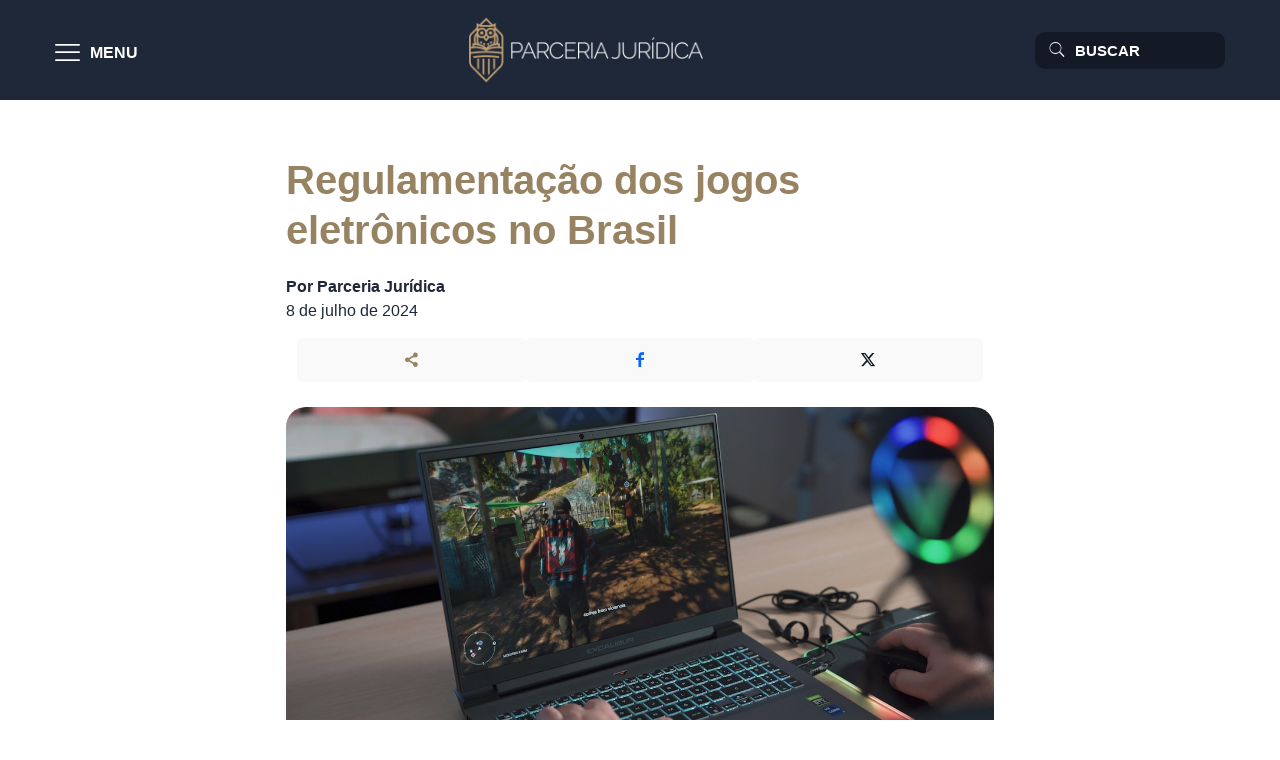

--- FILE ---
content_type: text/html; charset=UTF-8
request_url: https://parceriajuridica.com.br/regulamentacao-dos-jogos-eletronicos/
body_size: 16558
content:
<!DOCTYPE html><html lang="pt-BR" prefix="og: https://ogp.me/ns#" class="no-js " itemscope itemtype="https://schema.org/Article" ><head><script data-no-optimize="1">var litespeed_docref=sessionStorage.getItem("litespeed_docref");litespeed_docref&&(Object.defineProperty(document,"referrer",{get:function(){return litespeed_docref}}),sessionStorage.removeItem("litespeed_docref"));</script> <meta charset="UTF-8" /><meta name="format-detection" content="telephone=no"><meta name="viewport" content="width=device-width, initial-scale=1" /><link rel="shortcut icon" href="https://parceriajuridica.com.br/wp-content/uploads/2024/03/favicon-parceria-juridica.png#2597" type="image/x-icon" /><link rel="apple-touch-icon" href="https://parceriajuridica.com.br/wp-content/uploads/2024/03/favicon-parceria-juridica.png#2597" /><meta name="theme-color" content="#ffffff" media="(prefers-color-scheme: light)"><meta name="theme-color" content="#ffffff" media="(prefers-color-scheme: dark)"><title>Regulamentação dos jogos eletrônicos no Brasil</title><meta name="description" content="A regulamentação dos jogos eletrônicos no Brasil tem sido um tema de crescente interesse e debate nos últimos anos. Com o aumento da popularidade de jogos"/><meta name="robots" content="follow, index, max-snippet:-1, max-video-preview:-1, max-image-preview:large"/><link rel="canonical" href="https://parceriajuridica.com.br/regulamentacao-dos-jogos-eletronicos/" /><meta property="og:locale" content="pt_BR" /><meta property="og:type" content="article" /><meta property="og:title" content="Regulamentação dos jogos eletrônicos no Brasil" /><meta property="og:description" content="A regulamentação dos jogos eletrônicos no Brasil tem sido um tema de crescente interesse e debate nos últimos anos. Com o aumento da popularidade de jogos" /><meta property="og:url" content="https://parceriajuridica.com.br/regulamentacao-dos-jogos-eletronicos/" /><meta property="og:site_name" content="Parceria Jurídica" /><meta property="article:tag" content="jogos" /><meta property="article:tag" content="jogos eletrônicos" /><meta property="article:section" content="Leis e regulamentações" /><meta property="og:updated_time" content="2024-07-08T17:48:08-03:00" /><meta property="og:image" content="https://parceriajuridica.com.br/wp-content/uploads/2024/07/jogando-com-regulamentacao-de-jogos-eletronicos.jpg" /><meta property="og:image:secure_url" content="https://parceriajuridica.com.br/wp-content/uploads/2024/07/jogando-com-regulamentacao-de-jogos-eletronicos.jpg" /><meta property="og:image:width" content="1200" /><meta property="og:image:height" content="675" /><meta property="og:image:alt" content="jogando com regulamentação de jogos eletrônicos" /><meta property="og:image:type" content="image/jpeg" /><meta property="article:published_time" content="2024-07-08T17:42:48-03:00" /><meta property="article:modified_time" content="2024-07-08T17:48:08-03:00" /><meta name="twitter:card" content="summary_large_image" /><meta name="twitter:title" content="Regulamentação dos jogos eletrônicos no Brasil" /><meta name="twitter:description" content="A regulamentação dos jogos eletrônicos no Brasil tem sido um tema de crescente interesse e debate nos últimos anos. Com o aumento da popularidade de jogos" /><meta name="twitter:image" content="https://parceriajuridica.com.br/wp-content/uploads/2024/07/jogando-com-regulamentacao-de-jogos-eletronicos.jpg" /><meta name="twitter:label1" content="Escrito por" /><meta name="twitter:data1" content="Parceria Jurídica" /><meta name="twitter:label2" content="Tempo para leitura" /><meta name="twitter:data2" content="5 minutos" /> <script type="application/ld+json" class="rank-math-schema">{"@context":"https://schema.org","@graph":[{"@type":["Person","Organization"],"@id":"https://parceriajuridica.com.br/#person","name":"Parceria Jur\u00eddica","logo":{"@type":"ImageObject","@id":"https://parceriajuridica.com.br/#logo","url":"https://parceriajuridica.com.br/wp-content/uploads/2024/03/LOGOTIPO-PARCERIA-JURIDICA.jpg","contentUrl":"https://parceriajuridica.com.br/wp-content/uploads/2024/03/LOGOTIPO-PARCERIA-JURIDICA.jpg","caption":"Parceria Jur\u00eddica","inLanguage":"pt-BR","width":"1200","height":"628"},"image":{"@type":"ImageObject","@id":"https://parceriajuridica.com.br/#logo","url":"https://parceriajuridica.com.br/wp-content/uploads/2024/03/LOGOTIPO-PARCERIA-JURIDICA.jpg","contentUrl":"https://parceriajuridica.com.br/wp-content/uploads/2024/03/LOGOTIPO-PARCERIA-JURIDICA.jpg","caption":"Parceria Jur\u00eddica","inLanguage":"pt-BR","width":"1200","height":"628"}},{"@type":"WebSite","@id":"https://parceriajuridica.com.br/#website","url":"https://parceriajuridica.com.br","name":"Parceria Jur\u00eddica","alternateName":"Parceria Jur\u00eddica","publisher":{"@id":"https://parceriajuridica.com.br/#person"},"inLanguage":"pt-BR"},{"@type":"ImageObject","@id":"https://parceriajuridica.com.br/wp-content/uploads/2024/07/jogando-com-regulamentacao-de-jogos-eletronicos.jpg","url":"https://parceriajuridica.com.br/wp-content/uploads/2024/07/jogando-com-regulamentacao-de-jogos-eletronicos.jpg","width":"1200","height":"675","caption":"jogando com regulamenta\u00e7\u00e3o de jogos eletr\u00f4nicos","inLanguage":"pt-BR"},{"@type":"BreadcrumbList","@id":"https://parceriajuridica.com.br/regulamentacao-dos-jogos-eletronicos/#breadcrumb","itemListElement":[{"@type":"ListItem","position":"1","item":{"@id":"https://parceriajuridica.com.br","name":"P\u00e1gina Inicial"}},{"@type":"ListItem","position":"2","item":{"@id":"https://parceriajuridica.com.br/leis-e-regulamentacoes/","name":"Leis e regulamenta\u00e7\u00f5es"}},{"@type":"ListItem","position":"3","item":{"@id":"https://parceriajuridica.com.br/regulamentacao-dos-jogos-eletronicos/","name":"Regulamenta\u00e7\u00e3o dos jogos eletr\u00f4nicos no Brasil"}}]},{"@type":"WebPage","@id":"https://parceriajuridica.com.br/regulamentacao-dos-jogos-eletronicos/#webpage","url":"https://parceriajuridica.com.br/regulamentacao-dos-jogos-eletronicos/","name":"Regulamenta\u00e7\u00e3o dos jogos eletr\u00f4nicos no Brasil","datePublished":"2024-07-08T17:42:48-03:00","dateModified":"2024-07-08T17:48:08-03:00","isPartOf":{"@id":"https://parceriajuridica.com.br/#website"},"primaryImageOfPage":{"@id":"https://parceriajuridica.com.br/wp-content/uploads/2024/07/jogando-com-regulamentacao-de-jogos-eletronicos.jpg"},"inLanguage":"pt-BR","breadcrumb":{"@id":"https://parceriajuridica.com.br/regulamentacao-dos-jogos-eletronicos/#breadcrumb"}},{"@type":"Person","@id":"https://parceriajuridica.com.br/autor/saudeconfiavel-com/","name":"Parceria Jur\u00eddica","description":"Parceria Jur\u00eddica \u00e9 seu ponto de encontro essencial para as mais recentes informa\u00e7\u00f5es e not\u00edcias sobre direito e justi\u00e7a.","url":"https://parceriajuridica.com.br/autor/saudeconfiavel-com/","image":{"@type":"ImageObject","@id":"https://parceriajuridica.com.br/wp-content/litespeed/avatar/d158085b05762eca4ed4308c1fb92628.jpg?ver=1768339245","url":"https://parceriajuridica.com.br/wp-content/litespeed/avatar/d158085b05762eca4ed4308c1fb92628.jpg?ver=1768339245","caption":"Parceria Jur\u00eddica","inLanguage":"pt-BR"},"sameAs":["https://parceriajuridica.com.br"]},{"@type":"Article","headline":"Regulamenta\u00e7\u00e3o dos jogos eletr\u00f4nicos no Brasil","keywords":"jogos eletr\u00f4nicos","datePublished":"2024-07-08T17:42:48-03:00","dateModified":"2024-07-08T17:48:08-03:00","articleSection":"Leis e regulamenta\u00e7\u00f5es","author":{"@id":"https://parceriajuridica.com.br/autor/saudeconfiavel-com/","name":"Parceria Jur\u00eddica"},"publisher":{"@id":"https://parceriajuridica.com.br/#person"},"description":"A regulamenta\u00e7\u00e3o dos jogos eletr\u00f4nicos no Brasil tem sido um tema de crescente interesse e debate nos \u00faltimos anos. Com o aumento da popularidade de jogos","name":"Regulamenta\u00e7\u00e3o dos jogos eletr\u00f4nicos no Brasil","@id":"https://parceriajuridica.com.br/regulamentacao-dos-jogos-eletronicos/#richSnippet","isPartOf":{"@id":"https://parceriajuridica.com.br/regulamentacao-dos-jogos-eletronicos/#webpage"},"image":{"@id":"https://parceriajuridica.com.br/wp-content/uploads/2024/07/jogando-com-regulamentacao-de-jogos-eletronicos.jpg"},"inLanguage":"pt-BR","mainEntityOfPage":{"@id":"https://parceriajuridica.com.br/regulamentacao-dos-jogos-eletronicos/#webpage"}}]}</script> <link rel='dns-prefetch' href='//www.googletagmanager.com' /><link rel='dns-prefetch' href='//fonts.googleapis.com' /><link rel="alternate" type="application/rss+xml" title="Feed para Parceria Jurídica &raquo;" href="https://parceriajuridica.com.br/feed/" /><link rel="alternate" type="application/rss+xml" title="Feed de comentários para Parceria Jurídica &raquo;" href="https://parceriajuridica.com.br/comments/feed/" /><link rel="alternate" title="oEmbed (JSON)" type="application/json+oembed" href="https://parceriajuridica.com.br/wp-json/oembed/1.0/embed?url=https%3A%2F%2Fparceriajuridica.com.br%2Fregulamentacao-dos-jogos-eletronicos%2F" /><link rel="alternate" title="oEmbed (XML)" type="text/xml+oembed" href="https://parceriajuridica.com.br/wp-json/oembed/1.0/embed?url=https%3A%2F%2Fparceriajuridica.com.br%2Fregulamentacao-dos-jogos-eletronicos%2F&#038;format=xml" /><link data-optimized="2" rel="stylesheet" href="https://parceriajuridica.com.br/wp-content/litespeed/css/a267c5844e1ebbe2f3b4eaa226375c8d.css?ver=ebec4" /> <script type="litespeed/javascript" data-src="https://www.googletagmanager.com/gtag/js?id=GT-NSSXGFHN" id="google_gtagjs-js"></script> <script id="google_gtagjs-js-after" type="litespeed/javascript">window.dataLayer=window.dataLayer||[];function gtag(){dataLayer.push(arguments)}
gtag("set","linker",{"domains":["parceriajuridica.com.br"]});gtag("js",new Date());gtag("set","developer_id.dZTNiMT",!0);gtag("config","GT-NSSXGFHN");window._googlesitekit=window._googlesitekit||{};window._googlesitekit.throttledEvents=[];window._googlesitekit.gtagEvent=(name,data)=>{var key=JSON.stringify({name,data});if(!!window._googlesitekit.throttledEvents[key]){return}window._googlesitekit.throttledEvents[key]=!0;setTimeout(()=>{delete window._googlesitekit.throttledEvents[key]},5);gtag("event",name,{...data,event_source:"site-kit"})}</script> <link rel="https://api.w.org/" href="https://parceriajuridica.com.br/wp-json/" /><link rel="alternate" title="JSON" type="application/json" href="https://parceriajuridica.com.br/wp-json/wp/v2/posts/2964" /><link rel="EditURI" type="application/rsd+xml" title="RSD" href="https://parceriajuridica.com.br/xmlrpc.php?rsd" /><meta name="generator" content="WordPress 6.9" /><link rel='shortlink' href='https://parceriajuridica.com.br/?p=2964' /><meta name="generator" content="Site Kit by Google 1.170.0" /></head><body class="wp-singular post-template-default single single-post postid-2964 single-format-standard wp-theme-betheme non-logged-in mfn-header-template mfn-footer-default ofcs-mobile  color-custom content-brightness-light input-brightness-light style-simple button-default layout-full-width if-disable hide-love subheader-both-center responsive-overflow-x-mobile mobile-tb-center mobile-side-slide mobile-mini-ml-lc mobile-header-mini mobile-icon-user-ss mobile-icon-wishlist-ss mobile-icon-search-ss mobile-icon-wpml-ss mobile-icon-action-ss be-page-3833 be-reg-2736"><div id="Wrapper"><header id="mfn-header-template" data-id="3832"  data-mobile-type="" data-type="" class="mfn-header-tmpl mfn-header-main mfn-header-tmpl-default"><div  class="mfn-builder-content mfn-header-tmpl-builder"><section class="section mcb-section mfn-default-section mcb-section-f2c7db541 mcb-header-section close-button-left default-width show-on-scroll"   style="" ><div class="mcb-background-overlay"></div><div class="section_wrapper mfn-wrapper-for-wraps mcb-section-inner mcb-section-inner-f2c7db541"><div  class="wrap mcb-wrap mcb-wrap-f1492550e mcb-header-wrap one-third tablet-one-third laptop-one-third mobile-one clearfix" data-desktop-col="one-third" data-laptop-col="laptop-one-third" data-tablet-col="tablet-one-third" data-mobile-col="mobile-one" style=""   ><div class="mcb-wrap-inner mcb-wrap-inner-f1492550e mfn-module-wrapper mfn-wrapper-for-wraps"  ><div class="mcb-wrap-background-overlay"></div><div  class="column mcb-column mcb-item-4e5407a57 one laptop-one tablet-one mobile-one column_header_burger mfn-item-inline" style="" ><div class="mcb-column-inner mfn-module-wrapper mcb-column-inner-4e5407a57 mcb-item-header_burger-inner"><a  href="#" class="mfn-icon-box mfn-header-menu-burger mfn-icon-box-left mfn-icon-box-center mfn-header-menu-toggle"  title=""><div class="icon-wrapper"><i class="icon-menu-fine" aria-hidden="true"></i></div><div class="desc-wrapper  hide-mobile">Menu</div></a><div class="mfn-header-tmpl-menu-sidebar mfn-header-tmpl-menu-sidebar-left mfn-close-icon-pos-default "><div class="mfn-header-tmpl-menu-sidebar-wrapper"><span class="mfn-close-icon mfn-header-menu-toggle"><span class="icon">&#10005;</span></span><ul id="menu-cabecalho" class="mfn-header-menu mfn-menu-align-flex-start mfn-menu-tablet-align-flex-start mfn-menu-mobile-align-flex-start mfn-items-align-left mfn-menu-icon-left mfn-menu-separator-off mfn-menu-submenu-on-click"><li id="menu-item-2311" class="menu-item menu-item-type-post_type menu-item-object-page current_page_parent menu-item-2311 mfn-menu-li"><a href="https://parceriajuridica.com.br/blog/" class="mfn-menu-link"><span class="menu-item-helper mfn-menu-item-helper"></span><span class="label-wrapper mfn-menu-label-wrapper"><span class="menu-label">Blog</span></span><span class="menu-sub mfn-menu-subicon"><i class="fas fa-arrow-down"></i></span></a></li><li id="menu-item-2309" class="menu-item menu-item-type-post_type menu-item-object-page menu-item-2309 mfn-menu-li"><a href="https://parceriajuridica.com.br/quem-somos/" class="mfn-menu-link"><span class="menu-item-helper mfn-menu-item-helper"></span><span class="label-wrapper mfn-menu-label-wrapper"><span class="menu-label">Quem somos</span></span><span class="menu-sub mfn-menu-subicon"><i class="fas fa-arrow-down"></i></span></a></li><li id="menu-item-3141" class="menu-item menu-item-type-post_type menu-item-object-page menu-item-3141 mfn-menu-li"><a href="https://parceriajuridica.com.br/contato/" class="mfn-menu-link"><span class="menu-item-helper mfn-menu-item-helper"></span><span class="label-wrapper mfn-menu-label-wrapper"><span class="menu-label">Contato</span></span><span class="menu-sub mfn-menu-subicon"><i class="fas fa-arrow-down"></i></span></a></li><li id="menu-item-3838" class="menu-item menu-item-type-post_type menu-item-object-page menu-item-3838 mfn-menu-li"><a href="https://parceriajuridica.com.br/politica-de-privacidade/" class="mfn-menu-link"><span class="menu-item-helper mfn-menu-item-helper"></span><span class="label-wrapper mfn-menu-label-wrapper"><span class="menu-label">Política de Privacidade</span></span><span class="menu-sub mfn-menu-subicon"><i class="fas fa-arrow-down"></i></span></a></li><li id="menu-item-3836" class="menu-item menu-item-type-custom menu-item-object-custom menu-item-3836 mfn-menu-li"><a href="https://wa.me/551151967418" class="mfn-menu-link"><span class="menu-item-helper mfn-menu-item-helper"></span><span class="label-wrapper mfn-menu-label-wrapper"><span class="menu-label">Anuncie</span></span><span class="menu-sub mfn-menu-subicon"><i class="fas fa-arrow-down"></i></span></a></li></ul></div></div></div></div></div></div><div  class="wrap mcb-wrap mcb-wrap-5639ca8cb mcb-header-wrap one-third tablet-one-third laptop-one-third mobile-one clearfix" data-desktop-col="one-third" data-laptop-col="laptop-one-third" data-tablet-col="tablet-one-third" data-mobile-col="mobile-one" style=""   ><div class="mcb-wrap-inner mcb-wrap-inner-5639ca8cb mfn-module-wrapper mfn-wrapper-for-wraps"  ><div class="mcb-wrap-background-overlay"></div><div  class="column mcb-column mcb-item-28e688b44 one laptop-one tablet-one mobile-one column_header_logo mfn-item-custom-width" style="" ><div class="mcb-column-inner mfn-module-wrapper mcb-column-inner-28e688b44 mcb-item-header_logo-inner"><a class="logo-wrapper" href="https://parceriajuridica.log.br/"><img data-lazyloaded="1" src="[data-uri]" data-src="https://parceriajuridica.com.br/wp-content/uploads/2024/03/LOGO-MENU-PARCERIA-JURIDICA-V2.png#2599" alt="LOGO PARCERIA JURIDICA" width="1067" height="364"></a></div></div></div></div><div  class="wrap mcb-wrap mcb-wrap-b78db4320 mcb-header-wrap one-third tablet-one-third laptop-one-third mobile-one clearfix" data-desktop-col="one-third" data-laptop-col="laptop-one-third" data-tablet-col="tablet-one-third" data-mobile-col="mobile-one" style=""   ><div class="mcb-wrap-inner mcb-wrap-inner-b78db4320 mfn-module-wrapper mfn-wrapper-for-wraps"  ><div class="mcb-wrap-background-overlay"></div><div  class="column mcb-column mcb-item-47ae6bd31 one laptop-one tablet-one mobile-one column_header_search mfn-item-custom-width  hide-mobile" style="" ><div class="mcb-column-inner mfn-module-wrapper mcb-column-inner-47ae6bd31 mcb-item-header_search-inner"><div class="search_wrapper"><form method="get" class="form-searchform" action="https://parceriajuridica.com.br/">
<span class="icon_search"><i class="icon-search-fine"></i></span>
<span class="mfn-close-icon icon_close" tabindex="0"><span class="icon">✕</span></span>
<input type="text" class="field" name="s" autocomplete="off" placeholder="BUSCAR" aria-label="BUSCAR" />
<input type="submit" class="display-none" value="" aria-label="Search"/></form></div></div></div></div></div></div></section></div></header><div id="Content"><div class="content_wrapper clearfix"><main class="sections_group"><div  class="mfn-builder-content mfn-single-post-tmpl-builder"><section class="section mcb-section mfn-default-section mcb-section-2b7128acb  no-margin-h no-margin-v default-width"   style="" ><div class="mcb-background-overlay"></div><div class="section_wrapper mfn-wrapper-for-wraps mcb-section-inner mcb-section-inner-2b7128acb"><div  class="wrap mcb-wrap mcb-wrap-9cd6b4861 three-fifth tablet-three-fifth laptop-three-fifth mobile-one clearfix" data-desktop-col="three-fifth" data-laptop-col="laptop-three-fifth" data-tablet-col="tablet-three-fifth" data-mobile-col="mobile-one" style=""   ><div class="mcb-wrap-inner mcb-wrap-inner-9cd6b4861 mfn-module-wrapper mfn-wrapper-for-wraps"  ><div class="mcb-wrap-background-overlay"></div><div  class="column mcb-column mcb-item-ac6386544 one laptop-one tablet-one mobile-one column_heading" style="" ><div class="mcb-column-inner mfn-module-wrapper mcb-column-inner-ac6386544 mcb-item-heading-inner"><h1 class="title">Regulamentação dos jogos eletrônicos no Brasil</h1></div></div><div  class="column mcb-column mcb-item-b6220e312 one laptop-one tablet-one mobile-one column_icon_box_2" style="" ><div class="mcb-column-inner mfn-module-wrapper mcb-column-inner-b6220e312 mcb-item-icon_box_2-inner"><div class="mfn-icon-box mfn-icon-box-right mfn-icon-box-end"><div class="icon-wrapper"></div><div class="desc-wrapper"><p class="title label">Por Parceria Jurídica</p></div></div></div></div><div  class="column mcb-column mcb-item-0b3391ac0 one laptop-one tablet-one mobile-one column_heading" style="" ><div class="mcb-column-inner mfn-module-wrapper mcb-column-inner-0b3391ac0 mcb-item-heading-inner"><p class="title">8 de julho de 2024</p></div></div><div  class="column mcb-column mcb-item-c353bfea0 one laptop-one tablet-one mobile-one column_share" style="" ><div class="mcb-column-inner mfn-module-wrapper mcb-column-inner-c353bfea0 mcb-item-share-inner"><div class="mfn-share-post"><a href="/" class="mfn-share-post-button mfn-share-post-copy-link"><i class="icon-share"></i></a><a target="_blank" href="https://facebook.com/sharer.php?u=https://parceriajuridica.com.br/regulamentacao-dos-jogos-eletronicos/" class="mfn-share-post-button mfn-share-post-facebook"><i class="icon-facebook"></i></a><a target="_blank" href="https://twitter.com/intent/tweet?text=https://parceriajuridica.com.br/regulamentacao-dos-jogos-eletronicos/" class="mfn-share-post-button mfn-share-post-twitter"><i class="icon-x-twitter"></i></a></div></div></div><div  class="column mcb-column mcb-item-505c28d0e one laptop-one tablet-one mobile-one column_image" style="" ><div class="mcb-column-inner mfn-module-wrapper mcb-column-inner-505c28d0e mcb-item-image-inner"><div class="image_frame image_item no_link scale-with-grid alignnone no_border" ><div class="image_wrapper "><img data-lazyloaded="1" src="[data-uri]" width="1200" height="675" data-src="https://parceriajuridica.com.br/wp-content/uploads/2024/07/jogando-com-regulamentacao-de-jogos-eletronicos.jpg" class="scale-with-grid" alt="jogando com regulamentação de jogos eletrônicos" style="" decoding="async" fetchpriority="high" data-srcset="https://parceriajuridica.com.br/wp-content/uploads/2024/07/jogando-com-regulamentacao-de-jogos-eletronicos.jpg 1200w, https://parceriajuridica.com.br/wp-content/uploads/2024/07/jogando-com-regulamentacao-de-jogos-eletronicos-500x281.jpg 500w, https://parceriajuridica.com.br/wp-content/uploads/2024/07/jogando-com-regulamentacao-de-jogos-eletronicos-300x169.jpg 300w, https://parceriajuridica.com.br/wp-content/uploads/2024/07/jogando-com-regulamentacao-de-jogos-eletronicos-768x432.jpg 768w, https://parceriajuridica.com.br/wp-content/uploads/2024/07/jogando-com-regulamentacao-de-jogos-eletronicos-133x75.jpg 133w, https://parceriajuridica.com.br/wp-content/uploads/2024/07/jogando-com-regulamentacao-de-jogos-eletronicos-480x270.jpg 480w" data-sizes="(max-width:767px) 480px, (max-width:1200px) 100vw, 1200px" /></div></div></div></div><div  class="column mcb-column mcb-item-ba1174278 one laptop-one tablet-one mobile-one column_post_content" style="" ><div class="mcb-column-inner mfn-module-wrapper mcb-column-inner-ba1174278 mcb-item-post_content-inner"><p>A regulamentação dos jogos eletrônicos no Brasil tem sido um tema de crescente interesse e debate nos últimos anos. Com o aumento da popularidade de jogos online como o <a href="https://jogodoelefante.com/" target="_blank" rel="noopener">jogo do elefante</a> (Ganesha Gold), a necessidade de um marco regulatório claro e abrangente se tornou evidente. Este artigo explora os principais aspectos da regulamentação dos jogos eletrônicos no país.</p><p>A legislação atual sobre jogos eletrônicos no Brasil é complexa e, muitas vezes, fragmentada. Diferentes tipos de jogos, como loterias, apostas esportivas e cassinos online, são tratados de maneiras distintas pelas autoridades. Além disso, há um movimento crescente em direção à regulamentação mais detalhada e moderna desses jogos.</p><p>Neste artigo, discutiremos cinco tópicos principais: o histórico da regulamentação de jogos no Brasil, a legislação atual, os desafios regulatórios, as propostas de novos marcos legais e o impacto da regulamentação no mercado brasileiro.</p><p>&nbsp;</p><h2>Histórico da Regulamentação de Jogos no Brasil</h2><p>A regulamentação dos jogos no Brasil tem uma longa e conturbada história. Desde o início do século XX, o país passou por várias fases de proibição e liberalização. Em 1946, o presidente Eurico Gaspar Dutra proibiu os jogos de azar, incluindo cassinos e bingos, por meio de um decreto-lei. Essa proibição vigorou por décadas, moldando o cenário dos jogos no país.</p><p>Nas décadas seguintes, algumas formas de <a href="https://parceriajuridica.com.br/regulacao-de-jogos-de-azar-no-brasil/">jogos de azar</a> foram reintroduzidas, como as loterias federais e estaduais. No entanto, a maioria dos jogos de azar permaneceu ilegal. Isso resultou em um mercado clandestino de jogos, operado sem regulamentação ou supervisão adequada, levando a problemas como fraudes e falta de proteção ao consumidor.</p><p>Com a chegada da internet, o cenário começou a mudar. Jogos online, incluindo apostas esportivas e cassinos virtuais, ganharam popularidade, criando uma necessidade urgente de regulamentação específica para essa nova modalidade. Este contexto histórico é crucial para entender os desafios e oportunidades atuais na regulamentação dos jogos eletrônicos no Brasil.</p><p>&nbsp;</p><p><img data-lazyloaded="1" src="[data-uri]" decoding="async" class="aligncenter size-full wp-image-2959" data-src="https://parceriajuridica.com.br/wp-content/uploads/2024/07/exemplo-da-regulacao-de-jogos-de-azar-no-brasil-em-um-cassino.jpg" alt="exemplo da regulação de jogos de azar no brasil em um cassino" width="1200" height="800" title="Regulamentação dos jogos eletrônicos no Brasil" data-srcset="https://parceriajuridica.com.br/wp-content/uploads/2024/07/exemplo-da-regulacao-de-jogos-de-azar-no-brasil-em-um-cassino.jpg 1200w, https://parceriajuridica.com.br/wp-content/uploads/2024/07/exemplo-da-regulacao-de-jogos-de-azar-no-brasil-em-um-cassino-500x333.jpg 500w, https://parceriajuridica.com.br/wp-content/uploads/2024/07/exemplo-da-regulacao-de-jogos-de-azar-no-brasil-em-um-cassino-300x200.jpg 300w, https://parceriajuridica.com.br/wp-content/uploads/2024/07/exemplo-da-regulacao-de-jogos-de-azar-no-brasil-em-um-cassino-768x512.jpg 768w, https://parceriajuridica.com.br/wp-content/uploads/2024/07/exemplo-da-regulacao-de-jogos-de-azar-no-brasil-em-um-cassino-113x75.jpg 113w, https://parceriajuridica.com.br/wp-content/uploads/2024/07/exemplo-da-regulacao-de-jogos-de-azar-no-brasil-em-um-cassino-480x320.jpg 480w" data-sizes="(max-width:767px) 480px, (max-width:1200px) 100vw, 1200px" /></p><p>&nbsp;</p><h2>Legislação Atual</h2><p>Atualmente, a legislação brasileira sobre jogos de azar é bastante restritiva. A Lei de Contravenções Penais de 1941 proíbe a exploração de jogos de azar, salvo algumas exceções, como as loterias e o jogo do bicho, este último tolerado em alguns estados. No entanto, a falta de regulamentação específica para jogos eletrônicos cria um vácuo legal.</p><p>Em 2018, foi sancionada a Lei 13.756/2018, que legalizou as apostas esportivas de quota fixa. Esta foi uma medida significativa, permitindo a operação legal de apostas esportivas tanto online quanto presenciais. No entanto, a regulamentação detalhada dessa lei ainda está em desenvolvimento, e a implementação prática tem sido lenta.</p><p>Os jogos de cassino online, como o Ganesha Gold, operam em uma zona cinzenta. Embora tecnicamente ilegais, muitos sites estrangeiros aceitam jogadores brasileiros. A falta de regulamentação clara e fiscalização efetiva dificulta a aplicação das leis existentes, criando um ambiente de incerteza para operadores e jogadores.</p><p>&nbsp;</p><h2>Desafios Regulatórios</h2><p>A regulamentação dos jogos eletrônicos no Brasil enfrenta vários desafios. Um dos principais é a complexidade e fragmentação da legislação existente, que trata diferentes tipos de jogos de maneiras variadas. Além disso, a falta de consenso político dificulta a aprovação de novas leis abrangentes.</p><p>Outro desafio é a fiscalização. A internet facilita o acesso a sites de jogos internacionais, dificultando a aplicação das leis nacionais. Isso requer uma cooperação internacional e o desenvolvimento de mecanismos tecnológicos avançados para monitorar e regular as atividades de jogos online.</p><p>Além disso, há preocupações sobre a proteção dos consumidores e a prevenção do vício em jogos. A regulamentação deve incluir medidas para garantir a transparência, a segurança dos jogadores e o suporte para aqueles que desenvolvem problemas com jogos. Equilibrar esses aspectos com a necessidade de um mercado competitivo é um desafio significativo para os legisladores.</p><p>&nbsp;</p><h2>Propostas de Novos Marcos Legais</h2><p>Nos últimos anos, várias propostas legislativas têm sido apresentadas para regulamentar os jogos eletrônicos no Brasil. Uma das mais notáveis é o Projeto de Lei 442/1991, que visa legalizar e regulamentar diversos tipos de jogos de azar, incluindo cassinos, bingos e jogos online. Este projeto busca criar um marco regulatório moderno e abrangente.</p><p>Outra proposta é a criação de uma agência reguladora específica para jogos de azar. Esta agência seria responsável por licenciar operadores, monitorar atividades de jogos, aplicar regulamentações e proteger os consumidores. A ideia é centralizar a regulação e fiscalização, tornando o processo mais eficiente e eficaz.</p><p>Além disso, há discussões sobre a tributação dos jogos. Estabelecer um regime tributário justo e competitivo é crucial para garantir que a regulamentação seja economicamente viável e atraente para operadores nacionais e internacionais. A receita gerada pode ser utilizada para financiar programas sociais e de prevenção ao vício em jogos.</p><p>&nbsp;</p><h2>Impacto da Regulamentação no Mercado Brasileiro</h2><p>A regulamentação dos jogos eletrônicos no Brasil tem o potencial de transformar significativamente o mercado. Um marco regulatório claro pode atrair investimentos estrangeiros, gerar empregos e aumentar a receita tributária. Isso pode impulsionar o desenvolvimento econômico e criar novas oportunidades no setor de entretenimento.</p><p>Para os consumidores, a regulamentação oferece maior proteção e segurança. Operadores licenciados seriam obrigados a cumprir normas rigorosas de transparência e justiça, garantindo uma experiência de jogo mais confiável. Além disso, medidas de proteção ao jogador podem ser implementadas, ajudando a prevenir e tratar o vício em jogos.</p><p>No entanto, a regulamentação também traz desafios. É crucial garantir que as leis sejam justas e equilibradas, evitando a criação de monopólios e promovendo a competição saudável. A implementação e fiscalização eficazes das regulamentações também são fundamentais para o sucesso do novo marco legal.</p><p>&nbsp;</p><h2>Conclusão</h2><p>A regulamentação dos jogos eletrônicos no Brasil é um tema complexo que envolve múltiplos desafios e oportunidades. O histórico legislativo e a legislação atual refletem uma abordagem restritiva, mas há um movimento crescente em direção a uma regulamentação mais moderna e abrangente. Propostas de novos marcos legais e a criação de uma agência reguladora específica são passos importantes nessa direção.</p><p>Enfrentar os desafios regulatórios, como a fragmentação da legislação e a fiscalização eficaz, é crucial para o sucesso da regulamentação. A implementação de um marco regulatório claro pode transformar o mercado brasileiro, atraindo investimentos, gerando empregos e aumentando a receita tributária, além de oferecer maior proteção aos consumidores.</p><p>Em resumo, a regulamentação dos jogos eletrônicos no Brasil tem o potencial de criar um ambiente mais seguro e competitivo para jogadores e operadores. Com uma abordagem equilibrada e bem estruturada, o país pode aproveitar as oportunidades econômicas e sociais que a regulamentação dos jogos de azar pode proporcionar.</p></div></div></div></div></div></section><section class="section mcb-section mfn-default-section mcb-section-66e466a84  no-margin-h no-margin-v default-width"   style="" ><div class="mcb-background-overlay"></div><div class="section_wrapper mfn-wrapper-for-wraps mcb-section-inner mcb-section-inner-66e466a84"><div  class="wrap mcb-wrap mcb-wrap-4ea66481a three-fifth tablet-three-fifth laptop-three-fifth mobile-one clearfix" data-desktop-col="three-fifth" data-laptop-col="laptop-three-fifth" data-tablet-col="tablet-three-fifth" data-mobile-col="mobile-one" style=""   ><div class="mcb-wrap-inner mcb-wrap-inner-4ea66481a mfn-module-wrapper mfn-wrapper-for-wraps"  ><div class="mcb-wrap-background-overlay"></div><div  class="column mcb-column mcb-item-9469aba6a one laptop-one tablet-one mobile-one column_column" style="" ><div class="mcb-column-inner mfn-module-wrapper mcb-column-inner-9469aba6a mcb-item-column-inner"><div class="column_attr mfn-inline-editor clearfix" style=""><h2>Leia também:</h2></div></div></div><div  class="column mcb-column mcb-item-4f560a77c one laptop-one tablet-one mobile-one column_blog" style="" ><div class="mcb-column-inner mfn-module-wrapper mcb-column-inner-4f560a77c mcb-item-blog-inner"><div class="column_filters"><div class="blog_wrapper isotope_wrapper clearfix"><div class="posts_group lm_wrapper col-2 classic hide-more"><article class="post post-item isotope-item clearfix post-5767 type-post status-publish format-standard has-post-thumbnail hentry category-leis-e-regulamentacoes" style=""><div class="date_label">7 de outubro de 2025</div><div class="image_frame post-photo-wrapper scale-with-grid image"><div class="image_wrapper"><a href="https://parceriajuridica.com.br/consentimento-basta-para-anuncios-personalizados/"><div class="mask"></div><img data-lazyloaded="1" src="[data-uri]" width="960" height="750" data-src="https://parceriajuridica.com.br/wp-content/uploads/2025/10/1678-960x750.jpg" class="scale-with-grid wp-post-image" alt="Consentimento basta para anúncios personalizados?" decoding="async" title="Consentimento basta para anúncios personalizados?"></a><div class="image_links double"><a class="zoom "  rel="prettyphoto" href="https://parceriajuridica.com.br/wp-content/uploads/2025/10/1678-1200x735.jpg"><svg viewBox="0 0 26 26"><defs></defs><circle cx="11.35" cy="11.35" r="6" class="path"></circle><line x1="15.59" y1="15.59" x2="20.65" y2="20.65" class="path"></line></svg></a><a class="link "  href="https://parceriajuridica.com.br/consentimento-basta-para-anuncios-personalizados/"><svg viewBox="0 0 26 26"><defs></defs><g><path d="M10.17,8.76l2.12-2.12a5,5,0,0,1,7.07,0h0a5,5,0,0,1,0,7.07l-2.12,2.12" class="path"></path><path d="M15.83,17.24l-2.12,2.12a5,5,0,0,1-7.07,0h0a5,5,0,0,1,0-7.07l2.12-2.12" class="path"></path><line x1="10.17" y1="15.83" x2="15.83" y2="10.17" class="path"></line></g></svg></a></div></div></div><div class="post-desc-wrapper bg-" style=""><div class="post-desc"><div class="post-head"><div class="post-meta clearfix"><div class="author-date"><span class="date"><i class="icon-clock"></i> <span class="post-date updated">7 de outubro de 2025</span></span></div></div></div><div class="post-title"><h2 class="entry-title" itemprop="headline"><a href="https://parceriajuridica.com.br/consentimento-basta-para-anuncios-personalizados/">Consentimento basta para anúncios personalizados?</a></h2></div></div></div></article><article class="post post-item isotope-item clearfix post-3865 type-post status-publish format-standard has-post-thumbnail hentry category-leis-e-regulamentacoes" style=""><div class="date_label">18 de outubro de 2024</div><div class="image_frame post-photo-wrapper scale-with-grid image"><div class="image_wrapper"><a href="https://parceriajuridica.com.br/o-que-voce-deve-saber-antes-de-contratar-internet-de-fibra/"><div class="mask"></div><img data-lazyloaded="1" src="[data-uri]" width="960" height="750" data-src="https://parceriajuridica.com.br/wp-content/uploads/2024/10/gjao3ztx9gu-960x750.jpg" class="scale-with-grid wp-post-image" alt="person writing on white paper" decoding="async" title="O que você deve saber antes de contratar internet de fibra"></a><div class="image_links double"><a class="zoom "  rel="prettyphoto" href="https://parceriajuridica.com.br/wp-content/uploads/2024/10/gjao3ztx9gu.jpg"><svg viewBox="0 0 26 26"><defs></defs><circle cx="11.35" cy="11.35" r="6" class="path"></circle><line x1="15.59" y1="15.59" x2="20.65" y2="20.65" class="path"></line></svg></a><a class="link "  href="https://parceriajuridica.com.br/o-que-voce-deve-saber-antes-de-contratar-internet-de-fibra/"><svg viewBox="0 0 26 26"><defs></defs><g><path d="M10.17,8.76l2.12-2.12a5,5,0,0,1,7.07,0h0a5,5,0,0,1,0,7.07l-2.12,2.12" class="path"></path><path d="M15.83,17.24l-2.12,2.12a5,5,0,0,1-7.07,0h0a5,5,0,0,1,0-7.07l2.12-2.12" class="path"></path><line x1="10.17" y1="15.83" x2="15.83" y2="10.17" class="path"></line></g></svg></a></div></div></div><div class="post-desc-wrapper bg-" style=""><div class="post-desc"><div class="post-head"><div class="post-meta clearfix"><div class="author-date"><span class="date"><i class="icon-clock"></i> <span class="post-date updated">18 de outubro de 2024</span></span></div></div></div><div class="post-title"><h2 class="entry-title" itemprop="headline"><a href="https://parceriajuridica.com.br/o-que-voce-deve-saber-antes-de-contratar-internet-de-fibra/">O que você deve saber antes de contratar internet de fibra</a></h2></div></div></div></article><article class="post post-item isotope-item clearfix post-4359 type-post status-publish format-standard has-post-thumbnail hentry category-direito" style=""><div class="date_label">9 de janeiro de 2025</div><div class="image_frame post-photo-wrapper scale-with-grid image"><div class="image_wrapper"><a href="https://parceriajuridica.com.br/cnh-suspensa-quais-sao-os-seus-direitos/"><div class="mask"></div><img data-lazyloaded="1" src="[data-uri]" width="960" height="750" data-src="https://parceriajuridica.com.br/wp-content/uploads/2025/01/7715252-960x750.jpeg" class="scale-with-grid wp-post-image" alt="A police officer interacts with a driver through a car window, emphasizing law enforcement and public safety." decoding="async" title="CNH suspensa: Quais são os seus direitos?"></a><div class="image_links double"><a class="zoom "  rel="prettyphoto" href="https://parceriajuridica.com.br/wp-content/uploads/2025/01/7715252.jpeg"><svg viewBox="0 0 26 26"><defs></defs><circle cx="11.35" cy="11.35" r="6" class="path"></circle><line x1="15.59" y1="15.59" x2="20.65" y2="20.65" class="path"></line></svg></a><a class="link "  href="https://parceriajuridica.com.br/cnh-suspensa-quais-sao-os-seus-direitos/"><svg viewBox="0 0 26 26"><defs></defs><g><path d="M10.17,8.76l2.12-2.12a5,5,0,0,1,7.07,0h0a5,5,0,0,1,0,7.07l-2.12,2.12" class="path"></path><path d="M15.83,17.24l-2.12,2.12a5,5,0,0,1-7.07,0h0a5,5,0,0,1,0-7.07l2.12-2.12" class="path"></path><line x1="10.17" y1="15.83" x2="15.83" y2="10.17" class="path"></line></g></svg></a></div></div></div><div class="post-desc-wrapper bg-" style=""><div class="post-desc"><div class="post-head"><div class="post-meta clearfix"><div class="author-date"><span class="date"><i class="icon-clock"></i> <span class="post-date updated">9 de janeiro de 2025</span></span></div></div></div><div class="post-title"><h2 class="entry-title" itemprop="headline"><a href="https://parceriajuridica.com.br/cnh-suspensa-quais-sao-os-seus-direitos/">CNH suspensa: Quais são os seus direitos?</a></h2></div></div></div></article><article class="post post-item isotope-item clearfix post-5776 type-post status-publish format-standard has-post-thumbnail hentry category-direito" style=""><div class="date_label">17 de outubro de 2025</div><div class="image_frame post-photo-wrapper scale-with-grid image"><div class="image_wrapper"><a href="https://parceriajuridica.com.br/monitoramento-em-condominio-onde-a-lei-traca-limites/"><div class="mask"></div><img data-lazyloaded="1" src="[data-uri]" width="960" height="750" data-src="https://parceriajuridica.com.br/wp-content/uploads/2025/10/8884-960x750.jpg" class="scale-with-grid wp-post-image" alt="Monitoramento em condomínio: onde a lei traça limites?" decoding="async" title="Monitoramento em condomínio: onde a lei traça limites?"></a><div class="image_links double"><a class="zoom "  rel="prettyphoto" href="https://parceriajuridica.com.br/wp-content/uploads/2025/10/8884-1200x800.jpg"><svg viewBox="0 0 26 26"><defs></defs><circle cx="11.35" cy="11.35" r="6" class="path"></circle><line x1="15.59" y1="15.59" x2="20.65" y2="20.65" class="path"></line></svg></a><a class="link "  href="https://parceriajuridica.com.br/monitoramento-em-condominio-onde-a-lei-traca-limites/"><svg viewBox="0 0 26 26"><defs></defs><g><path d="M10.17,8.76l2.12-2.12a5,5,0,0,1,7.07,0h0a5,5,0,0,1,0,7.07l-2.12,2.12" class="path"></path><path d="M15.83,17.24l-2.12,2.12a5,5,0,0,1-7.07,0h0a5,5,0,0,1,0-7.07l2.12-2.12" class="path"></path><line x1="10.17" y1="15.83" x2="15.83" y2="10.17" class="path"></line></g></svg></a></div></div></div><div class="post-desc-wrapper bg-" style=""><div class="post-desc"><div class="post-head"><div class="post-meta clearfix"><div class="author-date"><span class="date"><i class="icon-clock"></i> <span class="post-date updated">17 de outubro de 2025</span></span></div></div></div><div class="post-title"><h2 class="entry-title" itemprop="headline"><a href="https://parceriajuridica.com.br/monitoramento-em-condominio-onde-a-lei-traca-limites/">Monitoramento em condomínio: onde a lei traça limites?</a></h2></div></div></div></article><article class="post post-item isotope-item clearfix post-3391 type-post status-publish format-standard has-post-thumbnail hentry category-leis-e-regulamentacoes" style=""><div class="date_label">2 de setembro de 2024</div><div class="image_frame post-photo-wrapper scale-with-grid image"><div class="image_wrapper"><a href="https://parceriajuridica.com.br/aspectos-legais-da-telemedicina-e-do-diagnostico-remoto/"><div class="mask"></div><img data-lazyloaded="1" src="[data-uri]" width="960" height="750" data-src="https://parceriajuridica.com.br/wp-content/uploads/2024/09/6pqpfud7njy-960x750.jpg" class="scale-with-grid wp-post-image" alt="Aspectos legais da telemedicina e do diagnóstico remoto" decoding="async" title="Aspectos legais da telemedicina e do diagnóstico remoto"></a><div class="image_links double"><a class="zoom "  rel="prettyphoto" href="https://parceriajuridica.com.br/wp-content/uploads/2024/09/6pqpfud7njy.jpg"><svg viewBox="0 0 26 26"><defs></defs><circle cx="11.35" cy="11.35" r="6" class="path"></circle><line x1="15.59" y1="15.59" x2="20.65" y2="20.65" class="path"></line></svg></a><a class="link "  href="https://parceriajuridica.com.br/aspectos-legais-da-telemedicina-e-do-diagnostico-remoto/"><svg viewBox="0 0 26 26"><defs></defs><g><path d="M10.17,8.76l2.12-2.12a5,5,0,0,1,7.07,0h0a5,5,0,0,1,0,7.07l-2.12,2.12" class="path"></path><path d="M15.83,17.24l-2.12,2.12a5,5,0,0,1-7.07,0h0a5,5,0,0,1,0-7.07l2.12-2.12" class="path"></path><line x1="10.17" y1="15.83" x2="15.83" y2="10.17" class="path"></line></g></svg></a></div></div></div><div class="post-desc-wrapper bg-" style=""><div class="post-desc"><div class="post-head"><div class="post-meta clearfix"><div class="author-date"><span class="date"><i class="icon-clock"></i> <span class="post-date updated">2 de setembro de 2024</span></span></div></div></div><div class="post-title"><h2 class="entry-title" itemprop="headline"><a href="https://parceriajuridica.com.br/aspectos-legais-da-telemedicina-e-do-diagnostico-remoto/">Aspectos legais da telemedicina e do diagnóstico remoto</a></h2></div></div></div></article><article class="post post-item isotope-item clearfix post-4107 type-post status-publish format-standard has-post-thumbnail hentry category-leis-e-regulamentacoes" style=""><div class="date_label">28 de novembro de 2024</div><div class="image_frame post-photo-wrapper scale-with-grid image"><div class="image_wrapper"><a href="https://parceriajuridica.com.br/requisitos-legais-para-armazenar-dados-em-backup-em-nuvem/"><div class="mask"></div><img data-lazyloaded="1" src="[data-uri]" width="960" height="750" data-src="https://parceriajuridica.com.br/wp-content/uploads/2024/11/fv2j-ak0acs-960x750.jpg" class="scale-with-grid wp-post-image" alt="black and silver laptop computer beside yellow ceramic mug" decoding="async" title="Requisitos legais para armazenar dados em backup em nuvem"></a><div class="image_links double"><a class="zoom "  rel="prettyphoto" href="https://parceriajuridica.com.br/wp-content/uploads/2024/11/fv2j-ak0acs.jpg"><svg viewBox="0 0 26 26"><defs></defs><circle cx="11.35" cy="11.35" r="6" class="path"></circle><line x1="15.59" y1="15.59" x2="20.65" y2="20.65" class="path"></line></svg></a><a class="link "  href="https://parceriajuridica.com.br/requisitos-legais-para-armazenar-dados-em-backup-em-nuvem/"><svg viewBox="0 0 26 26"><defs></defs><g><path d="M10.17,8.76l2.12-2.12a5,5,0,0,1,7.07,0h0a5,5,0,0,1,0,7.07l-2.12,2.12" class="path"></path><path d="M15.83,17.24l-2.12,2.12a5,5,0,0,1-7.07,0h0a5,5,0,0,1,0-7.07l2.12-2.12" class="path"></path><line x1="10.17" y1="15.83" x2="15.83" y2="10.17" class="path"></line></g></svg></a></div></div></div><div class="post-desc-wrapper bg-" style=""><div class="post-desc"><div class="post-head"><div class="post-meta clearfix"><div class="author-date"><span class="date"><i class="icon-clock"></i> <span class="post-date updated">28 de novembro de 2024</span></span></div></div></div><div class="post-title"><h2 class="entry-title" itemprop="headline"><a href="https://parceriajuridica.com.br/requisitos-legais-para-armazenar-dados-em-backup-em-nuvem/">Requisitos legais para armazenar dados em backup em nuvem</a></h2></div></div></div></article><article class="post post-item isotope-item clearfix post-5811 type-post status-publish format-standard has-post-thumbnail hentry category-leis-e-regulamentacoes" style=""><div class="date_label">17 de outubro de 2025</div><div class="image_frame post-photo-wrapper scale-with-grid image"><div class="image_wrapper"><a href="https://parceriajuridica.com.br/lgpd-conversa-com-o-cliente-tambem/"><div class="mask"></div><img data-lazyloaded="1" src="[data-uri]" width="960" height="750" data-src="https://parceriajuridica.com.br/wp-content/uploads/2025/10/98452-5-960x750.jpg" class="scale-with-grid wp-post-image" alt="LGPD conversa com o cliente também" decoding="async" title="LGPD conversa com o cliente também"></a><div class="image_links double"><a class="zoom "  rel="prettyphoto" href="https://parceriajuridica.com.br/wp-content/uploads/2025/10/98452-5-1200x800.jpg"><svg viewBox="0 0 26 26"><defs></defs><circle cx="11.35" cy="11.35" r="6" class="path"></circle><line x1="15.59" y1="15.59" x2="20.65" y2="20.65" class="path"></line></svg></a><a class="link "  href="https://parceriajuridica.com.br/lgpd-conversa-com-o-cliente-tambem/"><svg viewBox="0 0 26 26"><defs></defs><g><path d="M10.17,8.76l2.12-2.12a5,5,0,0,1,7.07,0h0a5,5,0,0,1,0,7.07l-2.12,2.12" class="path"></path><path d="M15.83,17.24l-2.12,2.12a5,5,0,0,1-7.07,0h0a5,5,0,0,1,0-7.07l2.12-2.12" class="path"></path><line x1="10.17" y1="15.83" x2="15.83" y2="10.17" class="path"></line></g></svg></a></div></div></div><div class="post-desc-wrapper bg-" style=""><div class="post-desc"><div class="post-head"><div class="post-meta clearfix"><div class="author-date"><span class="date"><i class="icon-clock"></i> <span class="post-date updated">17 de outubro de 2025</span></span></div></div></div><div class="post-title"><h2 class="entry-title" itemprop="headline"><a href="https://parceriajuridica.com.br/lgpd-conversa-com-o-cliente-tambem/">LGPD conversa com o cliente também</a></h2></div></div></div></article><article class="post post-item isotope-item clearfix post-3925 type-post status-publish format-standard has-post-thumbnail hentry category-direito" style=""><div class="date_label">29 de outubro de 2024</div><div class="image_frame post-photo-wrapper scale-with-grid image"><div class="image_wrapper"><a href="https://parceriajuridica.com.br/casos-juridicos-envolvendo-figuras-excentricas/"><div class="mask"></div><img data-lazyloaded="1" src="[data-uri]" width="960" height="750" data-src="https://parceriajuridica.com.br/wp-content/uploads/2024/10/6077381-960x750.jpg" class="scale-with-grid wp-post-image" alt="A Figurine of the Lady Justice on the Table of a Judge" decoding="async" title="Casos jurídicos envolvendo figuras excêntricas"></a><div class="image_links double"><a class="zoom "  rel="prettyphoto" href="https://parceriajuridica.com.br/wp-content/uploads/2024/10/6077381.jpg"><svg viewBox="0 0 26 26"><defs></defs><circle cx="11.35" cy="11.35" r="6" class="path"></circle><line x1="15.59" y1="15.59" x2="20.65" y2="20.65" class="path"></line></svg></a><a class="link "  href="https://parceriajuridica.com.br/casos-juridicos-envolvendo-figuras-excentricas/"><svg viewBox="0 0 26 26"><defs></defs><g><path d="M10.17,8.76l2.12-2.12a5,5,0,0,1,7.07,0h0a5,5,0,0,1,0,7.07l-2.12,2.12" class="path"></path><path d="M15.83,17.24l-2.12,2.12a5,5,0,0,1-7.07,0h0a5,5,0,0,1,0-7.07l2.12-2.12" class="path"></path><line x1="10.17" y1="15.83" x2="15.83" y2="10.17" class="path"></line></g></svg></a></div></div></div><div class="post-desc-wrapper bg-" style=""><div class="post-desc"><div class="post-head"><div class="post-meta clearfix"><div class="author-date"><span class="date"><i class="icon-clock"></i> <span class="post-date updated">29 de outubro de 2024</span></span></div></div></div><div class="post-title"><h2 class="entry-title" itemprop="headline"><a href="https://parceriajuridica.com.br/casos-juridicos-envolvendo-figuras-excentricas/">Casos jurídicos envolvendo figuras excêntricas</a></h2></div></div></div></article><article class="post post-item isotope-item clearfix post-5583 type-post status-publish format-standard has-post-thumbnail hentry category-leis-e-regulamentacoes" style=""><div class="date_label">17 de agosto de 2025</div><div class="image_frame post-photo-wrapper scale-with-grid image"><div class="image_wrapper"><a href="https://parceriajuridica.com.br/direitos-autorais-no-uso-de-instrumentos-em-covers/"><div class="mask"></div><img data-lazyloaded="1" src="[data-uri]" width="960" height="750" data-src="https://parceriajuridica.com.br/wp-content/uploads/2025/08/29487-960x750.jpg" class="scale-with-grid wp-post-image" alt="Direitos autorais no uso de instrumentos em covers" decoding="async" title="Direitos autorais no uso de instrumentos em covers"></a><div class="image_links double"><a class="zoom "  rel="prettyphoto" href="https://parceriajuridica.com.br/wp-content/uploads/2025/08/29487-1200x800.jpg"><svg viewBox="0 0 26 26"><defs></defs><circle cx="11.35" cy="11.35" r="6" class="path"></circle><line x1="15.59" y1="15.59" x2="20.65" y2="20.65" class="path"></line></svg></a><a class="link "  href="https://parceriajuridica.com.br/direitos-autorais-no-uso-de-instrumentos-em-covers/"><svg viewBox="0 0 26 26"><defs></defs><g><path d="M10.17,8.76l2.12-2.12a5,5,0,0,1,7.07,0h0a5,5,0,0,1,0,7.07l-2.12,2.12" class="path"></path><path d="M15.83,17.24l-2.12,2.12a5,5,0,0,1-7.07,0h0a5,5,0,0,1,0-7.07l2.12-2.12" class="path"></path><line x1="10.17" y1="15.83" x2="15.83" y2="10.17" class="path"></line></g></svg></a></div></div></div><div class="post-desc-wrapper bg-" style=""><div class="post-desc"><div class="post-head"><div class="post-meta clearfix"><div class="author-date"><span class="date"><i class="icon-clock"></i> <span class="post-date updated">17 de agosto de 2025</span></span></div></div></div><div class="post-title"><h2 class="entry-title" itemprop="headline"><a href="https://parceriajuridica.com.br/direitos-autorais-no-uso-de-instrumentos-em-covers/">Direitos autorais no uso de instrumentos em covers</a></h2></div></div></div></article><article class="post post-item isotope-item clearfix post-3136 type-post status-publish format-standard has-post-thumbnail hentry category-leis-e-regulamentacoes" style=""><div class="date_label">1 de agosto de 2024</div><div class="image_frame post-photo-wrapper scale-with-grid image"><div class="image_wrapper"><a href="https://parceriajuridica.com.br/lei-sobre-porte-de-arma-no-brasil/"><div class="mask"></div><img data-lazyloaded="1" src="[data-uri]" width="960" height="750" data-src="https://parceriajuridica.com.br/wp-content/uploads/2024/08/rpz2i7ugtvm-960x750.jpg" class="scale-with-grid wp-post-image" alt="O que diz a lei sobre o porte de arma no Brasil?" decoding="async" title="O que diz a lei sobre o porte de arma no Brasil?"></a><div class="image_links double"><a class="zoom "  rel="prettyphoto" href="https://parceriajuridica.com.br/wp-content/uploads/2024/08/rpz2i7ugtvm.jpg"><svg viewBox="0 0 26 26"><defs></defs><circle cx="11.35" cy="11.35" r="6" class="path"></circle><line x1="15.59" y1="15.59" x2="20.65" y2="20.65" class="path"></line></svg></a><a class="link "  href="https://parceriajuridica.com.br/lei-sobre-porte-de-arma-no-brasil/"><svg viewBox="0 0 26 26"><defs></defs><g><path d="M10.17,8.76l2.12-2.12a5,5,0,0,1,7.07,0h0a5,5,0,0,1,0,7.07l-2.12,2.12" class="path"></path><path d="M15.83,17.24l-2.12,2.12a5,5,0,0,1-7.07,0h0a5,5,0,0,1,0-7.07l2.12-2.12" class="path"></path><line x1="10.17" y1="15.83" x2="15.83" y2="10.17" class="path"></line></g></svg></a></div></div></div><div class="post-desc-wrapper bg-" style=""><div class="post-desc"><div class="post-head"><div class="post-meta clearfix"><div class="author-date"><span class="date"><i class="icon-clock"></i> <span class="post-date updated">1 de agosto de 2024</span></span></div></div></div><div class="post-title"><h2 class="entry-title" itemprop="headline"><a href="https://parceriajuridica.com.br/lei-sobre-porte-de-arma-no-brasil/">O que diz a lei sobre o porte de arma no Brasil?</a></h2></div></div></div></article></div><div class="column one pager_wrapper pager_lm"><a class="pager_load_more button has-icon" href="https://parceriajuridica.com.br/regulamentacao-dos-jogos-eletronicos/page/2/"><span class="button_icon"><i class="icon-layout" aria-hidden="true"></i></span><span class="button_label">Carregar mais</span></a></div></div></div></div></div></div></div></div></section></div></main></div></div><footer id="mfn-footer-template" data-id="3835" class="mfn-footer-tmpl mfn-footer"><div  class="mfn-builder-content mfn-footer-tmpl-builder"><section class="section mcb-section mfn-default-section mcb-section-8754380a3  no-margin-h no-margin-v default-width"   style="" ><div class="mcb-background-overlay"></div><div class="section_wrapper mfn-wrapper-for-wraps mcb-section-inner mcb-section-inner-8754380a3"><div  class="wrap mcb-wrap mcb-wrap-8e26df884 one-third tablet-one-third laptop-one-third mobile-one clearfix" data-desktop-col="one-third" data-laptop-col="laptop-one-third" data-tablet-col="tablet-one-third" data-mobile-col="mobile-one" style=""   ><div class="mcb-wrap-inner mcb-wrap-inner-8e26df884 mfn-module-wrapper mfn-wrapper-for-wraps"  ><div class="mcb-wrap-background-overlay"></div><div  class="column mcb-column mcb-item-e6d526798 one laptop-one tablet-one mobile-one column_image" style="" ><div class="mcb-column-inner mfn-module-wrapper mcb-column-inner-e6d526798 mcb-item-image-inner"><div class="image_frame image_item scale-with-grid alignnone no_border"  role="link" aria-label="Image with links" tabindex="0"><div class="image_wrapper"><a href="https://parceriajuridica.com.br/"  target="_blank"  class=""  tabindex="-1" title=""><div class="mask"></div><img data-lazyloaded="1" src="[data-uri]" width="1067" height="364" data-src="https://parceriajuridica.com.br/wp-content/uploads/2024/03/LOGO-MENU-PARCERIA-JURIDICA-V2-e1728672037658.png" class="scale-with-grid" alt="LOGO PARCERIA JURIDICA" style="" decoding="async" data-srcset="https://parceriajuridica.com.br/wp-content/uploads/2024/03/LOGO-MENU-PARCERIA-JURIDICA-V2-e1728672037658.png 1067w, https://parceriajuridica.com.br/wp-content/uploads/2024/03/LOGO-MENU-PARCERIA-JURIDICA-V2-e1728672037658-500x171.png 500w, https://parceriajuridica.com.br/wp-content/uploads/2024/03/LOGO-MENU-PARCERIA-JURIDICA-V2-e1728672037658-300x102.png 300w, https://parceriajuridica.com.br/wp-content/uploads/2024/03/LOGO-MENU-PARCERIA-JURIDICA-V2-e1728672037658-768x262.png 768w, https://parceriajuridica.com.br/wp-content/uploads/2024/03/LOGO-MENU-PARCERIA-JURIDICA-V2-e1728672037658-150x51.png 150w, https://parceriajuridica.com.br/wp-content/uploads/2024/03/LOGO-MENU-PARCERIA-JURIDICA-V2-e1728672037658-480x164.png 480w" data-sizes="(max-width:767px) 480px, (max-width:1067px) 100vw, 1067px" /></a><div class="image_links"><a href="https://parceriajuridica.com.br/" class="link "  target="_blank"  tabindex="-1" title=""><svg viewBox="0 0 26 26" aria-label="go to link"><defs></defs><g><path d="M10.17,8.76l2.12-2.12a5,5,0,0,1,7.07,0h0a5,5,0,0,1,0,7.07l-2.12,2.12" class="path"></path><path d="M15.83,17.24l-2.12,2.12a5,5,0,0,1-7.07,0h0a5,5,0,0,1,0-7.07l2.12-2.12" class="path"></path><line x1="10.17" y1="15.83" x2="15.83" y2="10.17" class="path"></line></g></svg></a></div></div></div></div></div></div></div><div  class="wrap mcb-wrap mcb-wrap-55fb5833a two-third tablet-two-third laptop-two-third mobile-one clearfix" data-desktop-col="two-third" data-laptop-col="laptop-two-third" data-tablet-col="tablet-two-third" data-mobile-col="mobile-one" style=""   ><div class="mcb-wrap-inner mcb-wrap-inner-55fb5833a mfn-module-wrapper mfn-wrapper-for-wraps"  ><div class="mcb-wrap-background-overlay"></div><div  class="column mcb-column mcb-item-b9abc0724 one laptop-one tablet-one mobile-one column_footer_menu" style="" ><div class="mcb-column-inner mfn-module-wrapper mcb-column-inner-b9abc0724 mcb-item-footer_menu-inner"><ul id="mfn-footer-menu-2" class="mfn-footer-menu mfn-footer-menu-style-horizontal"><li class="menu-item menu-item-type-post_type menu-item-object-page current_page_parent menu-item-2311"><a href="https://parceriajuridica.com.br/blog/">Blog</a></li><li class="menu-item menu-item-type-post_type menu-item-object-page menu-item-2309"><a href="https://parceriajuridica.com.br/quem-somos/">Quem somos</a></li><li class="menu-item menu-item-type-post_type menu-item-object-page menu-item-3141"><a href="https://parceriajuridica.com.br/contato/">Contato</a></li><li class="menu-item menu-item-type-post_type menu-item-object-page menu-item-3838"><a href="https://parceriajuridica.com.br/politica-de-privacidade/">Política de Privacidade</a></li><li class="menu-item menu-item-type-custom menu-item-object-custom menu-item-3836"><a href="https://wa.me/551151967418">Anuncie</a></li></ul></div></div></div></div></div></section><section class="section mcb-section mfn-default-section mcb-section-772f51487  no-margin-h no-margin-v default-width"   style="" ><div class="mcb-background-overlay"></div><div class="section_wrapper mfn-wrapper-for-wraps mcb-section-inner mcb-section-inner-772f51487"><div  class="wrap mcb-wrap mcb-wrap-e58ad4445 one tablet-one laptop-one mobile-one clearfix" data-desktop-col="one" data-laptop-col="laptop-one" data-tablet-col="tablet-one" data-mobile-col="mobile-one" style=""   ><div class="mcb-wrap-inner mcb-wrap-inner-e58ad4445 mfn-module-wrapper mfn-wrapper-for-wraps"  ><div class="mcb-wrap-background-overlay"></div><div  class="column mcb-column mcb-item-748917d5e one-sixth laptop-one-sixth tablet-one-sixth mobile-one column_heading" style="" ><div class="mcb-column-inner mfn-module-wrapper mcb-column-inner-748917d5e mcb-item-heading-inner"><p class="title">Categorias</p></div></div><div  class="column mcb-column mcb-item-024daac12 five-sixth laptop-five-sixth tablet-five-sixth mobile-one column_footer_menu" style="" ><div class="mcb-column-inner mfn-module-wrapper mcb-column-inner-024daac12 mcb-item-footer_menu-inner"><ul id="mfn-footer-menu-22" class="mfn-footer-menu mfn-footer-menu-style-horizontal"><li id="menu-item-2585" class="menu-item menu-item-type-taxonomy menu-item-object-category menu-item-2585"><a href="https://parceriajuridica.com.br/direito/">Direito</a></li><li id="menu-item-2652" class="menu-item menu-item-type-taxonomy menu-item-object-category menu-item-2652"><a href="https://parceriajuridica.com.br/tecnologia/">Tecnologia</a></li><li id="menu-item-2653" class="menu-item menu-item-type-taxonomy menu-item-object-category menu-item-2653"><a href="https://parceriajuridica.com.br/formacao/">Formação</a></li></ul></div></div></div></div><div  class="wrap mcb-wrap mcb-wrap-164065ed6 one tablet-one laptop-one mobile-one clearfix" data-desktop-col="one" data-laptop-col="laptop-one" data-tablet-col="tablet-one" data-mobile-col="mobile-one" style=""   ><div class="mcb-wrap-inner mcb-wrap-inner-164065ed6 mfn-module-wrapper mfn-wrapper-for-wraps"  ><div class="mcb-wrap-background-overlay"></div><div  class="column mcb-column mcb-item-95c616726 one-sixth laptop-one-sixth tablet-one-sixth mobile-one column_heading" style="" ><div class="mcb-column-inner mfn-module-wrapper mcb-column-inner-95c616726 mcb-item-heading-inner"><p class="title">Partners</p></div></div><div  class="column mcb-column mcb-item-1f724ad8a five-sixth laptop-five-sixth tablet-five-sixth mobile-one column_column" style="" ><div class="mcb-column-inner mfn-module-wrapper mcb-column-inner-1f724ad8a mcb-item-column-inner"><div class="column_attr mfn-inline-editor clearfix" style=""><p style="line-height: 2;"><a style="margin-right: 10px;" href="http://amigorico.app.br/" target="_blank" rel="nofollow noopener">Amigo Rico</a> <a style="margin-right: 10px;" href="https://softwares.app.br/" target="_blank" rel="nofollow noopener">Softwares</a> <a style="margin-right: 10px;" href="http://saudeconfiavel.seg.br/" target="_blank" rel="nofollow noopener">Saúde Confiável</a> <a style="margin-right: 10px;" href="http://entregafeita.log.br/" target="_blank" rel="nofollow noopener">Entrega Feita</a> <a style="margin-right: 10px;" href="http://tecnohub.tec.br/" target="_blank" rel="nofollow noopener">Tecnohub</a> <a style="margin-right: 10px;" href="http://oraculum.app.br/" target="_blank" rel="nofollow noopener">Oraculum</a> <a style="margin-right: 10px;" href="http://casaprotegida.seg.br/" target="_blank" rel="nofollow noopener">Casa Protegida</a> <a style="margin-right: 10px;" href="http://buildbase.dev.br/" target="_blank" rel="nofollow noopener">Buildbase</a> <a style="margin-right: 10px;" href="http://eletropedia.tec.br/" target="_blank" rel="nofollow noopener">Eletropedia</a></p></div></div></div></div></div></div></section><section class="section mcb-section mfn-default-section mcb-section-c3c9dc098  no-margin-h no-margin-v default-width"   style="" ><div class="mcb-background-overlay"></div><div class="section_wrapper mfn-wrapper-for-wraps mcb-section-inner mcb-section-inner-c3c9dc098"><div  class="wrap mcb-wrap mcb-wrap-dd1b0176a one tablet-one laptop-one mobile-one clearfix" data-desktop-col="one" data-laptop-col="laptop-one" data-tablet-col="tablet-one" data-mobile-col="mobile-one" style=""   ><div class="mcb-wrap-inner mcb-wrap-inner-dd1b0176a mfn-module-wrapper mfn-wrapper-for-wraps"  ><div class="mcb-wrap-background-overlay"></div><div  class="column mcb-column mcb-item-bf02efbb6 one laptop-one tablet-one mobile-one column_column" style="" ><div class="mcb-column-inner mfn-module-wrapper mcb-column-inner-bf02efbb6 mcb-item-column-inner"><div class="column_attr mfn-inline-editor clearfix" style=""><p style="text-align: center; color: #000000;"><span style="font-weight: normal;">© Copyright 2024-2024 Parceria Jurídica</span></p></div></div></div></div></div></div></section></div></footer></div><div id="body_overlay"></div> <script type="speculationrules">{"prefetch":[{"source":"document","where":{"and":[{"href_matches":"/*"},{"not":{"href_matches":["/wp-*.php","/wp-admin/*","/wp-content/uploads/*","/wp-content/*","/wp-content/plugins/*","/wp-content/themes/betheme/*","/*\\?(.+)"]}},{"not":{"selector_matches":"a[rel~=\"nofollow\"]"}},{"not":{"selector_matches":".no-prefetch, .no-prefetch a"}}]},"eagerness":"conservative"}]}</script> <script id="wp-i18n-js-after" type="litespeed/javascript">wp.i18n.setLocaleData({'text direction\u0004ltr':['ltr']})</script> <script id="contact-form-7-js-translations" type="litespeed/javascript">(function(domain,translations){var localeData=translations.locale_data[domain]||translations.locale_data.messages;localeData[""].domain=domain;wp.i18n.setLocaleData(localeData,domain)})("contact-form-7",{"translation-revision-date":"2025-05-19 13:41:20+0000","generator":"GlotPress\/4.0.1","domain":"messages","locale_data":{"messages":{"":{"domain":"messages","plural-forms":"nplurals=2; plural=n > 1;","lang":"pt_BR"},"Error:":["Erro:"]}},"comment":{"reference":"includes\/js\/index.js"}})</script> <script id="contact-form-7-js-before" type="litespeed/javascript">var wpcf7={"api":{"root":"https:\/\/parceriajuridica.com.br\/wp-json\/","namespace":"contact-form-7\/v1"},"cached":1}</script> <script id="wpil-frontend-script-js-extra" type="litespeed/javascript">var wpilFrontend={"ajaxUrl":"/wp-admin/admin-ajax.php","postId":"2964","postType":"post","openInternalInNewTab":"0","openExternalInNewTab":"0","disableClicks":"0","openLinksWithJS":"0","trackAllElementClicks":"0","clicksI18n":{"imageNoText":"Image in link: No Text","imageText":"Image Title: ","noText":"No Anchor Text Found"}}</script> <script type="litespeed/javascript" data-src="https://parceriajuridica.com.br/wp-includes/js/jquery/jquery.min.js?ver=3.7.1" id="jquery-core-js"></script> <script id="mfn-scripts-js-extra" type="litespeed/javascript">var mfn={"mobileInit":"1240","parallax":"translate3d","responsive":"1","sidebarSticky":"1","lightbox":{"disable":!1,"disableMobile":!1,"title":!1},"slider":{"blog":0,"clients":0,"offer":0,"portfolio":0,"shop":0,"slider":0,"testimonials":0},"livesearch":{"minChar":3,"loadPosts":10,"translation":{"pages":"P\u00e1ginas","categories":"Categorias","portfolio":"Portfolio","post":"Posts","products":"Produtos"}},"accessibility":{"translation":{"headerContainer":"Header container","toggleSubmenu":"Toggle submenu"}},"home_url":"","home_url_lang":"https://parceriajuridica.com.br","site_url":"https://parceriajuridica.com.br","translation":{"success_message":"Link copiado","error_message":"Algo deu errado."}}</script> <script data-no-optimize="1">window.lazyLoadOptions=Object.assign({},{threshold:300},window.lazyLoadOptions||{});!function(t,e){"object"==typeof exports&&"undefined"!=typeof module?module.exports=e():"function"==typeof define&&define.amd?define(e):(t="undefined"!=typeof globalThis?globalThis:t||self).LazyLoad=e()}(this,function(){"use strict";function e(){return(e=Object.assign||function(t){for(var e=1;e<arguments.length;e++){var n,a=arguments[e];for(n in a)Object.prototype.hasOwnProperty.call(a,n)&&(t[n]=a[n])}return t}).apply(this,arguments)}function o(t){return e({},at,t)}function l(t,e){return t.getAttribute(gt+e)}function c(t){return l(t,vt)}function s(t,e){return function(t,e,n){e=gt+e;null!==n?t.setAttribute(e,n):t.removeAttribute(e)}(t,vt,e)}function i(t){return s(t,null),0}function r(t){return null===c(t)}function u(t){return c(t)===_t}function d(t,e,n,a){t&&(void 0===a?void 0===n?t(e):t(e,n):t(e,n,a))}function f(t,e){et?t.classList.add(e):t.className+=(t.className?" ":"")+e}function _(t,e){et?t.classList.remove(e):t.className=t.className.replace(new RegExp("(^|\\s+)"+e+"(\\s+|$)")," ").replace(/^\s+/,"").replace(/\s+$/,"")}function g(t){return t.llTempImage}function v(t,e){!e||(e=e._observer)&&e.unobserve(t)}function b(t,e){t&&(t.loadingCount+=e)}function p(t,e){t&&(t.toLoadCount=e)}function n(t){for(var e,n=[],a=0;e=t.children[a];a+=1)"SOURCE"===e.tagName&&n.push(e);return n}function h(t,e){(t=t.parentNode)&&"PICTURE"===t.tagName&&n(t).forEach(e)}function a(t,e){n(t).forEach(e)}function m(t){return!!t[lt]}function E(t){return t[lt]}function I(t){return delete t[lt]}function y(e,t){var n;m(e)||(n={},t.forEach(function(t){n[t]=e.getAttribute(t)}),e[lt]=n)}function L(a,t){var o;m(a)&&(o=E(a),t.forEach(function(t){var e,n;e=a,(t=o[n=t])?e.setAttribute(n,t):e.removeAttribute(n)}))}function k(t,e,n){f(t,e.class_loading),s(t,st),n&&(b(n,1),d(e.callback_loading,t,n))}function A(t,e,n){n&&t.setAttribute(e,n)}function O(t,e){A(t,rt,l(t,e.data_sizes)),A(t,it,l(t,e.data_srcset)),A(t,ot,l(t,e.data_src))}function w(t,e,n){var a=l(t,e.data_bg_multi),o=l(t,e.data_bg_multi_hidpi);(a=nt&&o?o:a)&&(t.style.backgroundImage=a,n=n,f(t=t,(e=e).class_applied),s(t,dt),n&&(e.unobserve_completed&&v(t,e),d(e.callback_applied,t,n)))}function x(t,e){!e||0<e.loadingCount||0<e.toLoadCount||d(t.callback_finish,e)}function M(t,e,n){t.addEventListener(e,n),t.llEvLisnrs[e]=n}function N(t){return!!t.llEvLisnrs}function z(t){if(N(t)){var e,n,a=t.llEvLisnrs;for(e in a){var o=a[e];n=e,o=o,t.removeEventListener(n,o)}delete t.llEvLisnrs}}function C(t,e,n){var a;delete t.llTempImage,b(n,-1),(a=n)&&--a.toLoadCount,_(t,e.class_loading),e.unobserve_completed&&v(t,n)}function R(i,r,c){var l=g(i)||i;N(l)||function(t,e,n){N(t)||(t.llEvLisnrs={});var a="VIDEO"===t.tagName?"loadeddata":"load";M(t,a,e),M(t,"error",n)}(l,function(t){var e,n,a,o;n=r,a=c,o=u(e=i),C(e,n,a),f(e,n.class_loaded),s(e,ut),d(n.callback_loaded,e,a),o||x(n,a),z(l)},function(t){var e,n,a,o;n=r,a=c,o=u(e=i),C(e,n,a),f(e,n.class_error),s(e,ft),d(n.callback_error,e,a),o||x(n,a),z(l)})}function T(t,e,n){var a,o,i,r,c;t.llTempImage=document.createElement("IMG"),R(t,e,n),m(c=t)||(c[lt]={backgroundImage:c.style.backgroundImage}),i=n,r=l(a=t,(o=e).data_bg),c=l(a,o.data_bg_hidpi),(r=nt&&c?c:r)&&(a.style.backgroundImage='url("'.concat(r,'")'),g(a).setAttribute(ot,r),k(a,o,i)),w(t,e,n)}function G(t,e,n){var a;R(t,e,n),a=e,e=n,(t=Et[(n=t).tagName])&&(t(n,a),k(n,a,e))}function D(t,e,n){var a;a=t,(-1<It.indexOf(a.tagName)?G:T)(t,e,n)}function S(t,e,n){var a;t.setAttribute("loading","lazy"),R(t,e,n),a=e,(e=Et[(n=t).tagName])&&e(n,a),s(t,_t)}function V(t){t.removeAttribute(ot),t.removeAttribute(it),t.removeAttribute(rt)}function j(t){h(t,function(t){L(t,mt)}),L(t,mt)}function F(t){var e;(e=yt[t.tagName])?e(t):m(e=t)&&(t=E(e),e.style.backgroundImage=t.backgroundImage)}function P(t,e){var n;F(t),n=e,r(e=t)||u(e)||(_(e,n.class_entered),_(e,n.class_exited),_(e,n.class_applied),_(e,n.class_loading),_(e,n.class_loaded),_(e,n.class_error)),i(t),I(t)}function U(t,e,n,a){var o;n.cancel_on_exit&&(c(t)!==st||"IMG"===t.tagName&&(z(t),h(o=t,function(t){V(t)}),V(o),j(t),_(t,n.class_loading),b(a,-1),i(t),d(n.callback_cancel,t,e,a)))}function $(t,e,n,a){var o,i,r=(i=t,0<=bt.indexOf(c(i)));s(t,"entered"),f(t,n.class_entered),_(t,n.class_exited),o=t,i=a,n.unobserve_entered&&v(o,i),d(n.callback_enter,t,e,a),r||D(t,n,a)}function q(t){return t.use_native&&"loading"in HTMLImageElement.prototype}function H(t,o,i){t.forEach(function(t){return(a=t).isIntersecting||0<a.intersectionRatio?$(t.target,t,o,i):(e=t.target,n=t,a=o,t=i,void(r(e)||(f(e,a.class_exited),U(e,n,a,t),d(a.callback_exit,e,n,t))));var e,n,a})}function B(e,n){var t;tt&&!q(e)&&(n._observer=new IntersectionObserver(function(t){H(t,e,n)},{root:(t=e).container===document?null:t.container,rootMargin:t.thresholds||t.threshold+"px"}))}function J(t){return Array.prototype.slice.call(t)}function K(t){return t.container.querySelectorAll(t.elements_selector)}function Q(t){return c(t)===ft}function W(t,e){return e=t||K(e),J(e).filter(r)}function X(e,t){var n;(n=K(e),J(n).filter(Q)).forEach(function(t){_(t,e.class_error),i(t)}),t.update()}function t(t,e){var n,a,t=o(t);this._settings=t,this.loadingCount=0,B(t,this),n=t,a=this,Y&&window.addEventListener("online",function(){X(n,a)}),this.update(e)}var Y="undefined"!=typeof window,Z=Y&&!("onscroll"in window)||"undefined"!=typeof navigator&&/(gle|ing|ro)bot|crawl|spider/i.test(navigator.userAgent),tt=Y&&"IntersectionObserver"in window,et=Y&&"classList"in document.createElement("p"),nt=Y&&1<window.devicePixelRatio,at={elements_selector:".lazy",container:Z||Y?document:null,threshold:300,thresholds:null,data_src:"src",data_srcset:"srcset",data_sizes:"sizes",data_bg:"bg",data_bg_hidpi:"bg-hidpi",data_bg_multi:"bg-multi",data_bg_multi_hidpi:"bg-multi-hidpi",data_poster:"poster",class_applied:"applied",class_loading:"litespeed-loading",class_loaded:"litespeed-loaded",class_error:"error",class_entered:"entered",class_exited:"exited",unobserve_completed:!0,unobserve_entered:!1,cancel_on_exit:!0,callback_enter:null,callback_exit:null,callback_applied:null,callback_loading:null,callback_loaded:null,callback_error:null,callback_finish:null,callback_cancel:null,use_native:!1},ot="src",it="srcset",rt="sizes",ct="poster",lt="llOriginalAttrs",st="loading",ut="loaded",dt="applied",ft="error",_t="native",gt="data-",vt="ll-status",bt=[st,ut,dt,ft],pt=[ot],ht=[ot,ct],mt=[ot,it,rt],Et={IMG:function(t,e){h(t,function(t){y(t,mt),O(t,e)}),y(t,mt),O(t,e)},IFRAME:function(t,e){y(t,pt),A(t,ot,l(t,e.data_src))},VIDEO:function(t,e){a(t,function(t){y(t,pt),A(t,ot,l(t,e.data_src))}),y(t,ht),A(t,ct,l(t,e.data_poster)),A(t,ot,l(t,e.data_src)),t.load()}},It=["IMG","IFRAME","VIDEO"],yt={IMG:j,IFRAME:function(t){L(t,pt)},VIDEO:function(t){a(t,function(t){L(t,pt)}),L(t,ht),t.load()}},Lt=["IMG","IFRAME","VIDEO"];return t.prototype={update:function(t){var e,n,a,o=this._settings,i=W(t,o);{if(p(this,i.length),!Z&&tt)return q(o)?(e=o,n=this,i.forEach(function(t){-1!==Lt.indexOf(t.tagName)&&S(t,e,n)}),void p(n,0)):(t=this._observer,o=i,t.disconnect(),a=t,void o.forEach(function(t){a.observe(t)}));this.loadAll(i)}},destroy:function(){this._observer&&this._observer.disconnect(),K(this._settings).forEach(function(t){I(t)}),delete this._observer,delete this._settings,delete this.loadingCount,delete this.toLoadCount},loadAll:function(t){var e=this,n=this._settings;W(t,n).forEach(function(t){v(t,e),D(t,n,e)})},restoreAll:function(){var e=this._settings;K(e).forEach(function(t){P(t,e)})}},t.load=function(t,e){e=o(e);D(t,e)},t.resetStatus=function(t){i(t)},t}),function(t,e){"use strict";function n(){e.body.classList.add("litespeed_lazyloaded")}function a(){console.log("[LiteSpeed] Start Lazy Load"),o=new LazyLoad(Object.assign({},t.lazyLoadOptions||{},{elements_selector:"[data-lazyloaded]",callback_finish:n})),i=function(){o.update()},t.MutationObserver&&new MutationObserver(i).observe(e.documentElement,{childList:!0,subtree:!0,attributes:!0})}var o,i;t.addEventListener?t.addEventListener("load",a,!1):t.attachEvent("onload",a)}(window,document);</script><script data-no-optimize="1">window.litespeed_ui_events=window.litespeed_ui_events||["mouseover","click","keydown","wheel","touchmove","touchstart"];var urlCreator=window.URL||window.webkitURL;function litespeed_load_delayed_js_force(){console.log("[LiteSpeed] Start Load JS Delayed"),litespeed_ui_events.forEach(e=>{window.removeEventListener(e,litespeed_load_delayed_js_force,{passive:!0})}),document.querySelectorAll("iframe[data-litespeed-src]").forEach(e=>{e.setAttribute("src",e.getAttribute("data-litespeed-src"))}),"loading"==document.readyState?window.addEventListener("DOMContentLoaded",litespeed_load_delayed_js):litespeed_load_delayed_js()}litespeed_ui_events.forEach(e=>{window.addEventListener(e,litespeed_load_delayed_js_force,{passive:!0})});async function litespeed_load_delayed_js(){let t=[];for(var d in document.querySelectorAll('script[type="litespeed/javascript"]').forEach(e=>{t.push(e)}),t)await new Promise(e=>litespeed_load_one(t[d],e));document.dispatchEvent(new Event("DOMContentLiteSpeedLoaded")),window.dispatchEvent(new Event("DOMContentLiteSpeedLoaded"))}function litespeed_load_one(t,e){console.log("[LiteSpeed] Load ",t);var d=document.createElement("script");d.addEventListener("load",e),d.addEventListener("error",e),t.getAttributeNames().forEach(e=>{"type"!=e&&d.setAttribute("data-src"==e?"src":e,t.getAttribute(e))});let a=!(d.type="text/javascript");!d.src&&t.textContent&&(d.src=litespeed_inline2src(t.textContent),a=!0),t.after(d),t.remove(),a&&e()}function litespeed_inline2src(t){try{var d=urlCreator.createObjectURL(new Blob([t.replace(/^(?:<!--)?(.*?)(?:-->)?$/gm,"$1")],{type:"text/javascript"}))}catch(e){d="data:text/javascript;base64,"+btoa(t.replace(/^(?:<!--)?(.*?)(?:-->)?$/gm,"$1"))}return d}</script><script data-no-optimize="1">var litespeed_vary=document.cookie.replace(/(?:(?:^|.*;\s*)_lscache_vary\s*\=\s*([^;]*).*$)|^.*$/,"");litespeed_vary||fetch("/wp-content/plugins/litespeed-cache/guest.vary.php",{method:"POST",cache:"no-cache",redirect:"follow"}).then(e=>e.json()).then(e=>{console.log(e),e.hasOwnProperty("reload")&&"yes"==e.reload&&(sessionStorage.setItem("litespeed_docref",document.referrer),window.location.reload(!0))});</script><script data-optimized="1" type="litespeed/javascript" data-src="https://parceriajuridica.com.br/wp-content/litespeed/js/968f2be73b9bf391bf1e8766b464f424.js?ver=ebec4"></script><script defer src="https://static.cloudflareinsights.com/beacon.min.js/vcd15cbe7772f49c399c6a5babf22c1241717689176015" integrity="sha512-ZpsOmlRQV6y907TI0dKBHq9Md29nnaEIPlkf84rnaERnq6zvWvPUqr2ft8M1aS28oN72PdrCzSjY4U6VaAw1EQ==" data-cf-beacon='{"version":"2024.11.0","token":"c09398011a83403d912f9f20a8721cf2","r":1,"server_timing":{"name":{"cfCacheStatus":true,"cfEdge":true,"cfExtPri":true,"cfL4":true,"cfOrigin":true,"cfSpeedBrain":true},"location_startswith":null}}' crossorigin="anonymous"></script>
</body></html>
<!-- Page optimized by LiteSpeed Cache @2026-01-17 14:08:29 -->

<!-- Page cached by LiteSpeed Cache 7.7 on 2026-01-17 14:08:28 -->
<!-- Guest Mode -->
<!-- QUIC.cloud UCSS in queue -->